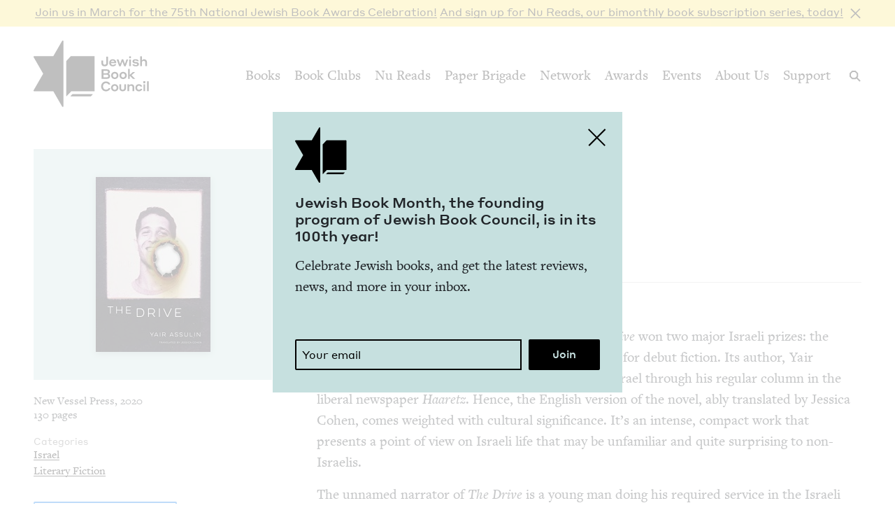

--- FILE ---
content_type: text/html; charset=UTF-8
request_url: https://www.jewishbookcouncil.org/book/the-drive
body_size: 11770
content:
<!DOCTYPE html>
<html lang="en" dir="ltr" prefix="og: https://ogp.me/ns#">
  <head>
    <meta charset="utf-8" />
<link rel="canonical" href="https://www.jewishbookcouncil.org/book/the-drive" />
<link rel="image_src" href="https://www.jewishbookcouncil.org/sites/default/files/styles/largest/public/images/the%20drive.jpg" />
<meta property="og:site_name" content="Jewish Book Council" />
<meta property="og:type" content="book" />
<meta property="og:url" content="https://www.jewishbookcouncil.org/book/the-drive" />
<meta property="og:title" content="The Drive" />
<meta property="og:description" content="Originally published in Hebrew in 2011, The Drive won two major Israeli prizes: the Ministry of Culture Prize and the Sapir Prize for debut fiction." />
<meta property="og:image:url" content="https://www.jewishbookcouncil.org/sites/default/files/styles/book_cover_teal/public/images/the%20drive.jpg" />
<meta property="og:image:width" content="324" />
<meta property="og:image:height" content="330" />
<meta property="og:updated_time" content="2020-07-07T19:17:49+0000" />
<meta property="article:tag" content="israel" />
<meta property="article:tag" content="israeli literature" />
<meta property="article:tag" content="philosophy &amp; ethics" />
<meta property="book:release_date" content="2020" />
<meta property="book:tag" content="israel" />
<meta property="book:tag" content="israeli literature" />
<meta property="book:tag" content="philosophy &amp; ethics" />
<meta name="twitter:card" content="summary" />
<meta name="twitter:site" content="@JewishBook" />
<meta name="twitter:title" content="The Drive" />
<meta name="twitter:description" content="Originally published in Hebrew in 2011, The Drive won two major Israeli prizes: the Ministry of Culture Prize and the Sapir Prize for debut fiction." />
<meta name="twitter:creator" content="@" />
<meta name="twitter:image" content="https://www.jewishbookcouncil.org/sites/default/files/styles/book_cover_teal/public/images/the%20drive.jpg" />
<meta name="Generator" content="Drupal 10 (https://www.drupal.org); Commerce 3" />
<meta name="MobileOptimized" content="width" />
<meta name="HandheldFriendly" content="true" />
<meta name="viewport" content="width=device-width, initial-scale=0.86, maximum-scale=5.0, minimum-scale=0.86" />
<script type="application/ld+json">{
    "@context": "https://schema.org",
    "@graph": [
        {
            "@type": "Book",
            "@id": "34285",
            "name": "The Drive",
            "url": "https://www.jewishbookcouncil.org/book/the-drive",
            "description": "Originally published in Hebrew in 2011, The Drive won two major Israeli prizes: the Ministry of Culture Prize and the Sapir Prize for debut fiction.",
            "image": {
                "@type": "ImageObject",
                "representativeOfPage": "True",
                "url": "https://www.jewishbookcouncil.org/sites/default/files/styles/book_cover_teal/public/images/the%20drive.jpg",
                "width": "324",
                "height": "330"
            }
        }
    ]
}</script>
<meta http-equiv="x-ua-compatible" content="IE=edge" />
<link rel="icon" href="/themes/custom/jbc_theme/images/favicon.png" type="image/png" />

    <title>The Drive | Jewish Book Council</title>
    <link rel="stylesheet" media="all" href="/sites/default/files/css/css_bFzhqDKZuBDwXQY7zhUnBDODpCu_IerTEpHldLH_ASA.css?delta=0&amp;language=en&amp;theme=jbc_theme&amp;include=eJxFjVsOAiEUQzeEw5LMBRrAXB6hoMHVO3Fi_GlOTz_qVchtnRDGX1xASgR_vbZwbm3gpFFE8xvm4fx9JhTYqM2J3ji35hpNlyFxSE-0YawuevzNsWpfTjMTguHmRLmOnxkv2m8epYWl-ABnSjrf" />
<link rel="stylesheet" media="all" href="/sites/default/files/css/css_g7Wvn8CgWQHmTu_-vz1E3sItgvKIqy3JnlojnOaVemc.css?delta=1&amp;language=en&amp;theme=jbc_theme&amp;include=eJxFjVsOAiEUQzeEw5LMBRrAXB6hoMHVO3Fi_GlOTz_qVchtnRDGX1xASgR_vbZwbm3gpFFE8xvm4fx9JhTYqM2J3ji35hpNlyFxSE-0YawuevzNsWpfTjMTguHmRLmOnxkv2m8epYWl-ABnSjrf" />

    
    <script async src="https://www.googletagmanager.com/gtag/js?id=G-5XCJLCP670"></script>
    <script>
      window.dataLayer = window.dataLayer || [];
      function gtag(){dataLayer.push(arguments);}
      gtag('js', new Date());
      gtag('config', 'G-5XCJLCP670');
    </script>
  </head>
  <body class="page-node-34285 path-node page-node-type-book">
        <a href="#main-content" class="visually-hidden skip-link">
      Skip to main content
    </a>
    <div class="jbc-site-alert yellow"><div class="alert bs-site-alert alert-info" role="alert" style="display:none;"><button type="button" class="close" data-dismiss="alert" aria-label="Close"><span aria-hidden="true">&times;</span></button><p><a href="https://www.jewishbookcouncil.org/events/75th-national-jewish-book-awards-celebration">Join us in March for the 75th Nation­al Jew­ish Book Awards Celebration!</a> <a href="https://www.nureads.org/">And sign up for Nu Reads, our bimonthly book subscription series, today!</a></p></div></div><div class="announcement-modal" tabindex="-1" role="dialog"><div class="announcement-modal-dialog" role="document"><div class="announcement-modal-content">
<article class="node node--type-announcement node--view-mode-full teal">
  <button type="button">Close</button>
  <div class="node__content">
          <div class="logo"></div>
        <div class="text">
      <h5><span class="field field--name-title field--type-string field--label-hidden">Jew­ish Book Month, the found­ing pro­gram of Jew­ish Book Coun­cil, is in its <span class="numbers">100</span>th&nbsp;year!&nbsp;</span>
</h5>
      
              
            <div class="field field--name-field-newsletter-signup-cta field--type-text-long field--label-hidden field__item"><div>Celebrate Jewish books, and get the latest reviews, news, and more in your inbox.</div><div><br>&nbsp;</div></div>
        <form class="newsletter-signup-form">
      <div class="input-group">
        <input class="form-control" name="email_address" placeholder="Your email" type="email" />
        <div class="invalid-feedback">
          Invalid email address
        </div>
      </div>
      <input name="submit" type="submit" value="Join" />
    </form>
  
          </div>
  </div>

</article>
</div></div></div>
      <div class="dialog-off-canvas-main-canvas" data-off-canvas-main-canvas>
    <div class="layout-container">
  <header class="navbar navbar-expand-lg fixed-top" role="banner">
    <div class="container-fluid">
      <button
        class="navbar-toggler collapsed"
        type="button"
        data-toggle="collapse"
        data-target="#navbarSupportedContent"
        aria-controls="navbarSupportedContent"
        aria-expanded="false"
        aria-label="Toggle navigation"
      >
        <span class="navbar-toggler-icon"></span>
      </button>
      <div class="container-brand">
        <a class="brand" href="/">
          <div class="logo"></div>
          <div class="logotype"></div>
          <div class="logo-hover"></div>
          <div class="logotype-hover"></div>
                    <h1 class="visually-hidden">
            The Drive | Jewish Book Council
          </h1>
                  </a>
      </div>
      <div class="collapse navbar-collapse" id="navbarSupportedContent">
                  <div class="region region-primary-menu">
    <nav role="navigation" aria-labelledby="block-mainnavigation-menu" id="block-mainnavigation" class="navbar-nav block block-menu navigation menu--main">
            
  <h2 class="visually-hidden" id="block-mainnavigation-menu">Main navigation</h2>
  

        
              <ul class="menu nav">
                    <li class="menu-item menu-item--expanded">
        <a href="/books" data-drupal-link-system-path="node/1011">Books</a>
                                        <div class="mega-menu">
          <div class="inner">
            <div class="container-fluid">
              <div class="row">
                <div class="mega-menu-blurb">
                  <p>Find the lat­est book reviews, read­ing lists, and edi­tors’ books, and search JBC’s data­base of over <span class="numbers">8</span>,<span class="numbers">000</span> titles.&nbsp;</p>

                </div>
                <div class="mega-menu-items">
                  <ul class="menu nav mega-menu-items-list">
                          <li class="menu-item">
        <a href="/books/search" data-drupal-link-system-path="books/search">Book Search</a>
              </li>
                <li class="menu-item">
        <a href="/books/reading-lists" data-drupal-link-system-path="node/32851">Reading Lists</a>
              </li>
                <li class="menu-item">
        <a href="/books/israel-bookshelf" data-drupal-link-system-path="node/32180">Israel Bookshelf</a>
              </li>
                <li class="menu-item">
        <a href="/books/global-jewish-literary-alliance" data-drupal-link-system-path="node/37322">Global Jewish Literary Alliance</a>
              </li>
                <li class="menu-item">
        <a href="/books/review-for-us" data-drupal-link-system-path="node/1013">Review for Us</a>
              </li>
                <li class="menu-item">
        <a href="/books/submit-a-book-for-review" data-drupal-link-system-path="node/1012">Submit a Book for Review</a>
              </li>
        </ul>
                  </div> <!-- /.mega-menu-items -->
              <div class="mega-menu-featured">
                <p class="mega-menu-featured-heading">Editors&#039; Picks</p>
                                  <div class="mega-menu-featured-items-and-products">
                                          
<article class="node node--type-book node--view-mode-mega-menu">
 
  <div class="node__content">
    <a href="/book/the-book-of-lost-hours">
      
                    <div class="field field--name-field-image field--type-image field--label-hidden field__item">  <img loading="lazy" src="/sites/default/files/styles/mega_menu/public/images/the%20book%20of%20lost%20hours.png" width="120" height="181" alt="Cover of The Book of Lost Hours" class="image-style-mega-menu" />


</div>
            
      
      <div class="details"><span class="field field--name-title field--type-string field--label-hidden">The Book of Lost&nbsp;Hours</span>
</div>
    </a>
  </div>

</article>

                                          
<article class="node node--type-book node--view-mode-mega-menu">
 
  <div class="node__content">
    <a href="/book/the-jewish-south-an-american-history">
      
                    <div class="field field--name-field-image field--type-image field--label-hidden field__item">  <img loading="lazy" src="/sites/default/files/styles/mega_menu/public/images/the%20jewish%20south_0.png" width="120" height="181" alt="Cover of The Jewish South: An American History" class="image-style-mega-menu" />


</div>
            
      
      <div class="details"><span class="field field--name-title field--type-string field--label-hidden">The Jew­ish South: An Amer­i­can History</span>
</div>
    </a>
  </div>

</article>

                                                          </div> <!-- /.mega-menu-featured-items-and-products -->
                              </div> <!-- /.mega-menu-featured -->
            </div> <!-- /.row -->
          </div> <!-- /.container-fluid -->
        </div> <!-- /.inner -->
      </div> <!-- /.mega-menu -->
      
              </li>
                <li class="menu-item menu-item--expanded">
        <a href="/book-clubs" data-drupal-link-system-path="node/30703">Book Clubs</a>
                                        <div class="mega-menu">
          <div class="inner">
            <div class="container-fluid">
              <div class="row">
                <div class="mega-menu-blurb">
                  <p>Find the lat­est month­ly picks, dis­cus­sion ques­tions and resource guides, and the lat­est books in paperback.</p>
                </div>
                <div class="mega-menu-items">
                  <ul class="menu nav mega-menu-items-list">
                          <li class="menu-item">
        <a href="/book-clubs/monthly-picks" data-drupal-link-system-path="node/30708">Monthly Picks</a>
              </li>
                <li class="menu-item">
        <a href="/book-clubs/starting-a-book-club" data-drupal-link-system-path="node/33395">Starting a Book Club</a>
              </li>
                <li class="menu-item">
        <a href="/book-clubs/live-chat" data-drupal-link-system-path="node/35873">Live Chat</a>
              </li>
                <li class="menu-item">
        <a href="/book-clubs/jbc-discussion-guides" data-drupal-link-system-path="book-clubs/jbc-discussion-guides">Book Club Guides</a>
              </li>
        </ul>
                  </div> <!-- /.mega-menu-items -->
              <div class="mega-menu-featured">
                <p class="mega-menu-featured-heading">January Picks</p>
                                  <div class="mega-menu-featured-items-and-products">
                                          
<article class="node node--type-book node--view-mode-mega-menu">
 
  <div class="node__content">
    <a href="/book/typewriter-beach">
      
                    <div class="field field--name-field-image field--type-image field--label-hidden field__item">  <img loading="lazy" src="/sites/default/files/styles/mega_menu/public/images/typewriter%20beach.png" width="120" height="183" alt="Cover of Typewriter Beach" class="image-style-mega-menu" />


</div>
            
      
      <div class="details"><span class="field field--name-title field--type-string field--label-hidden">Type­writer Beach</span>
</div>
    </a>
  </div>

</article>

                                          
<article class="node node--type-book node--view-mode-mega-menu">
 
  <div class="node__content">
    <a href="/book/the-art-spy-the-extraordinary-untold-tale-of-wwii-resistance-hero-rose-valland">
      
                    <div class="field field--name-field-image field--type-image field--label-hidden field__item">  <img loading="lazy" src="/sites/default/files/styles/mega_menu/public/images/the%20art%20spy.png" width="120" height="181" alt="Cover of The Art Spy: The Extraordinary Untold Tale of WWII Resistance Hero Rose Valland" class="image-style-mega-menu" />


</div>
            
      
      <div class="details"><span class="field field--name-title field--type-string field--label-hidden">The Art Spy: The Extra­or­di­nary Untold Tale of <span class="caps">WWII</span> Resis­tance Hero Rose Valland</span>
</div>
    </a>
  </div>

</article>

                                                          </div> <!-- /.mega-menu-featured-items-and-products -->
                              </div> <!-- /.mega-menu-featured -->
            </div> <!-- /.row -->
          </div> <!-- /.container-fluid -->
        </div> <!-- /.inner -->
      </div> <!-- /.mega-menu -->
      
              </li>
                <li class="menu-item">
        <a href="https://www.nureads.org/" title="Nu Reads">Nu Reads</a>
              </li>
                <li class="menu-item menu-item--expanded">
        <a href="https://www.jewishbookcouncil.org/node/40834">Paper Brigade</a>
                                        <div class="mega-menu">
          <div class="inner">
            <div class="container-fluid">
              <div class="row">
                <div class="mega-menu-blurb">
                  <p>JBC’s annu­al print lit­er­ary jour­nal, <em>Paper Brigade,</em> and its dig­i­tal coun­ter­part, <span class="caps">PB</span> Dai­ly, pro­vide a&nbsp;snap­shot of the Jew­ish lit­er­ary land­scape in Amer­i­ca and abroad.&nbsp;</p>
                </div>
                <div class="mega-menu-items">
                  <ul class="menu nav mega-menu-items-list">
                          <li class="menu-item menu-item--collapsed">
        <a href="https://www.jewishbookcouncil.org/paper-brigade">Literary Journal</a>
              </li>
                <li class="menu-item">
        <a href="https://www.jewishbookcouncil.org/pb-daily">PB Daily</a>
              </li>
        </ul>
                  </div> <!-- /.mega-menu-items -->
              <div class="mega-menu-featured">
                <p class="mega-menu-featured-heading">The Latest Issues</p>
                                  <div class="mega-menu-featured-items-and-products">
                                                              <article class="node node--type-product node--view-mode-mega-menu">
  <a href="/shop/paper-brigade-volume-9" class="node__content">
    <div class="image">
      
                    <div class="field field--name-field-image field--type-image field--label-hidden field__item">  <img loading="lazy" src="/sites/default/files/styles/mega_menu/public/shop/PB%202026%20front%20cover_1.png" width="120" height="169" alt="" class="image-style-mega-menu" />


</div>
            
      
    </div>
    <div class="details">
      <div>
                    <div class="field field--name-title field--type-string field--label-hidden field__item">Paper Brigade Vol­ume&nbsp;<span class="numbers">9</span></div>
            </div>
      <div class="price">
                    <div class="product--variation-field--variation_price__26 field field--name-price field--type-commerce-price field--label-hidden field__item">$25.00</div>
            </div>
    </div>
  </a>
</article>

                                          <article class="node node--type-product node--view-mode-mega-menu">
  <a href="/shop/paper-brigade-volume-eight" class="node__content">
    <div class="image">
      
                    <div class="field field--name-field-image field--type-image field--label-hidden field__item">  <img loading="lazy" src="/sites/default/files/styles/mega_menu/public/shop/PB%202025%20Cover%20Website.png" width="120" height="169" alt="" class="image-style-mega-menu" />


</div>
            
      
    </div>
    <div class="details">
      <div>
                    <div class="field field--name-title field--type-string field--label-hidden field__item">Paper Brigade Vol­ume&nbsp;Eight</div>
            </div>
      <div class="price">
                    <div class="product--variation-field--variation_price__24 field field--name-price field--type-commerce-price field--label-hidden field__item">$25.00</div>
            </div>
    </div>
  </a>
</article>

                                      </div> <!-- /.mega-menu-featured-items-and-products -->
                              </div> <!-- /.mega-menu-featured -->
            </div> <!-- /.row -->
          </div> <!-- /.container-fluid -->
        </div> <!-- /.inner -->
      </div> <!-- /.mega-menu -->
      
              </li>
                <li class="menu-item menu-item--expanded">
        <a href="/jbc-authors" data-drupal-link-system-path="node/30709">Network</a>
                                        <div class="mega-menu">
          <div class="inner">
            <div class="container-fluid">
              <div class="row">
                <div class="mega-menu-blurb">
                  
                </div>
                <div class="mega-menu-items">
                  <ul class="menu nav mega-menu-items-list">
                          <li class="menu-item">
        <a href="/jbc-authors/network" data-drupal-link-system-path="node/30710">Network</a>
              </li>
                <li class="menu-item">
        <a href="/jbc-authors/read-on" data-drupal-link-system-path="node/30711">Read On</a>
              </li>
                <li class="menu-item">
        <a href="https://www.jewishbookcouncil.org/jbc-authors/all/network/current" title="View All Touring Authors">View All Authors</a>
              </li>
                <li class="menu-item">
        <a href="/jbc-authors/member-sites" data-drupal-link-system-path="node/33341">Member Sites</a>
              </li>
                <li class="menu-item">
        <a href="/jbc-authors/member-site-resources?destination=/jbc-authors/member-site-resources/network-announcements" data-drupal-link-query="{&quot;destination&quot;:&quot;\/jbc-authors\/member-site-resources\/network-announcements&quot;}" data-drupal-link-system-path="node/32884">Member Site Resources</a>
              </li>
        </ul>
                  </div> <!-- /.mega-menu-items -->
              <div class="mega-menu-featured">
                <p class="mega-menu-featured-heading"></p>
                              </div> <!-- /.mega-menu-featured -->
            </div> <!-- /.row -->
          </div> <!-- /.container-fluid -->
        </div> <!-- /.inner -->
      </div> <!-- /.mega-menu -->
      
              </li>
                <li class="menu-item menu-item--expanded">
        <a href="/awards" data-drupal-link-system-path="node/30712">Awards</a>
                                        <div class="mega-menu">
          <div class="inner">
            <div class="container-fluid">
              <div class="row">
                <div class="mega-menu-blurb">
                  <p>Search over <span class="numbers">70</span>&nbsp;years of Nation­al Jew­ish Book Award win­ners and final­ists and find the lat­est Natan Notable Books.</p>
                </div>
                <div class="mega-menu-items">
                  <ul class="menu nav mega-menu-items-list">
                          <li class="menu-item menu-item--collapsed">
        <a href="/NJBA" data-drupal-link-system-path="node/30713">National Jewish Book Awards</a>
              </li>
                <li class="menu-item">
        <a href="/awards/natan-notable-books" data-drupal-link-system-path="node/32151">Natan Notable Books</a>
              </li>
                <li class="menu-item">
        <a href="/awards/jewish-book-marketing-grants" data-drupal-link-system-path="node/39463">Jewish Book Marketing Grants</a>
              </li>
        </ul>
                  </div> <!-- /.mega-menu-items -->
              <div class="mega-menu-featured">
                <p class="mega-menu-featured-heading">Recent Awardees</p>
                                  <div class="mega-menu-featured-items-and-products">
                                          
<article class="node node--type-book node--sticky node--view-mode-mega-menu">
 
  <div class="node__content">
    <a href="/book/107-100-human-stories">
      
                    <div class="field field--name-field-image field--type-image field--label-hidden field__item">  <img loading="lazy" src="/sites/default/files/styles/mega_menu/public/images/10%3A7.JPG" width="120" height="182" alt="Cover of 10/7: 100 Human Stories" class="image-style-mega-menu" />


</div>
            
      
      <div class="details"><span class="field field--name-title field--type-string field--label-hidden"><span class="numbers">10</span>/<span class="numbers">7</span>: <span class="numbers">100</span> Human Stories</span>
</div>
    </a>
  </div>

</article>

                                          
<article class="node node--type-book node--view-mode-mega-menu">
 
  <div class="node__content">
    <a href="/book/songs-for-the-brokenhearted-a-novel">
      
                    <div class="field field--name-field-image field--type-image field--label-hidden field__item">  <img loading="lazy" src="/sites/default/files/styles/mega_menu/public/images/songs-for-the-broken-hearted.jpg" width="120" height="181" alt="Cover of Songs for the Brokenhearted: A Novel" class="image-style-mega-menu" />


</div>
            
      
      <div class="details"><span class="field field--name-title field--type-string field--label-hidden">Songs for the Bro­ken­heart­ed: A&nbsp;Novel</span>
</div>
    </a>
  </div>

</article>

                                                          </div> <!-- /.mega-menu-featured-items-and-products -->
                              </div> <!-- /.mega-menu-featured -->
            </div> <!-- /.row -->
          </div> <!-- /.container-fluid -->
        </div> <!-- /.inner -->
      </div> <!-- /.mega-menu -->
      
              </li>
                <li class="menu-item menu-item--expanded">
        <a href="/events" data-drupal-link-system-path="node/33416">Events</a>
                                        <div class="mega-menu">
          <div class="inner">
            <div class="container-fluid">
              <div class="row">
                <div class="mega-menu-blurb">
                  
                </div>
                <div class="mega-menu-items">
                  <ul class="menu nav mega-menu-items-list">
                          <li class="menu-item">
        <a href="https://www.jewishbookcouncil.org/events">Upcoming Events</a>
              </li>
                <li class="menu-item">
        <a href="https://www.jewishbookcouncil.org/events/annual">Annual Events</a>
              </li>
                <li class="menu-item">
        <a href="https://www.jewishbookcouncil.org/events/jewish-book-month-100">Jewish Book Month 100</a>
              </li>
                <li class="menu-item">
        <a href="https://www.jewishbookcouncil.org/events/jewish-book-month">Jewish Book Month</a>
              </li>
                <li class="menu-item">
        <a href="https://www.jewishbookcouncil.org/events/past">Past Events</a>
              </li>
        </ul>
                  </div> <!-- /.mega-menu-items -->
              <div class="mega-menu-featured">
                <p class="mega-menu-featured-heading"></p>
                              </div> <!-- /.mega-menu-featured -->
            </div> <!-- /.row -->
          </div> <!-- /.container-fluid -->
        </div> <!-- /.inner -->
      </div> <!-- /.mega-menu -->
      
              </li>
                <li class="menu-item">
        <a href="/about" data-drupal-link-system-path="node/1029">About Us</a>
              </li>
                <li class="menu-item">
        <a href="/support" data-drupal-link-system-path="node/31912">Support</a>
              </li>
        </ul>
      


  </nav>

  </div>

      </div>
      <div class="search-trigger">
        <button id="search-trigger">
          <span class="visually-hidden">Search</span>
        </button>
        <div class="search-container">
          <div class="search-field">
            <div class="container-fluid">
              <div class="inner">
                <input id="search-field" placeholder="Search..." type="text" />
              </div>
            </div>
          </div>
          <div class="search-body">
            <div class="container-fluid">
              <div class="row">
                <div class="search-sidebar">
                  <ul>
                    <li>
                      <button
                        id="search-all"
                        class="is-selected"
                        data-content-type=""
                      >
                        All
                      </button>
                    </li>
                    <li>
                      <button id="search-books" data-content-type="book">
                        Books
                      </button>
                    </li>
                    <li>
                      <button id="search-pb-daily" data-content-type="article">
                        PB Daily
                      </button>
                    </li>
                    <li>
                      <button
                        id="search-authors-and-contributors"
                        data-content-type="contributor"
                      >
                        Authors &amp; Contributors
                      </button>
                    </li>
                    <li>
                      <button id="search-events" data-content-type="event">
                        Events
                      </button>
                    </li>
                    <li>
                      <button id="search-events" data-content-type="page">
                        Pages
                      </button>
                    </li>
                    <li>
                      <button
                        id="search-reading-lists"
                        data-content-type="reading_list"
                      >
                        Reading Lists
                      </button>
                    </li>
                  </ul>
                </div>
                <div class="search-results">
                  <div class="search-spinner">Searching...</div>
                  <ul></ul>
                  <div class="search-pager"></div>
                </div>
              </div>
            </div>
          </div>
        </div>
      </div>
    </div>
    <div class="mega-menu-bg"></div>
  </header>
  <div class="container-secondary-menu">
    
  </div>

  

    <div class="region region-highlighted">
    <div data-drupal-messages-fallback class="hidden"></div>

  </div>


  

  <div class="topbar gankhosana">
    <script
      type="text/javascript"
      src="https://ads.dkelseymedia.com/servlet/view/banner/javascript/zone?zid=259&pid=24"
    ></script>
  </div>

  <main role="main">
    <a id="main-content" tabindex="-1"></a>
    <div class="layout-content">
        <div class="region region-content">
    
<article class="node node--type-book node--view-mode-full">

  <div class="node__content">
    <img class="print-logo" src="/themes/custom/jbc_theme/images/logo.png" />
    <div class="book-top">
      <div class="container-fluid">
        <div class="row">
          <aside class="sidebar col-md-4">
            <div class="inner">
              <div class="heading-sidebar">
                <div class="image-with-background-color book_cover_teal">
                  
                    <div class="field field--name-field-image field--type-image field--label-hidden field__item">  <img loading="lazy" src="/sites/default/files/styles/book/public/images/the%20drive.jpg" width="164" height="250" alt="Cover of The Drive" class="image-style-book" />


</div>
            
                </div>
                                <div class="heading">
                  <div class="heading-left">
                    
                    <div class="field field--name-field-genre field--type-entity-reference field--label-hidden field__item">Fic­tion</div>
            
                    
                    <h1><span class="field field--name-title field--type-string field--label-hidden">The Dri­ve</span>
</h1>
                    
                                          
                    <div class="clearfix text-formatted field field--name-field-authors-display field--type-text-long field--label-hidden field__item"><p>Yair Assulin, Jes­si­ca Cohen&nbsp;(trans.)</p>

<p></p></div>
            
                                      </div>
                  <div class="heading-right">
                                                            
                  </div>
                </div>
              </div>
              <div class="mobile-left">
                <div class="publisher-year">
                  New Vessel Press, 2020
                </div>
                <div class="pages">
                  130 pages
                </div>
                                                  <div class="categories">
                    <div class="categories-heading">Categories</div>
                    <ul>
                                          <li>
                        <a href="/books/search?category=Israel">Israel</a>
                      </li>
                                          <li>
                        <a href="/books/search?category=Literary+Fiction">Literary Fiction</a>
                      </li>
                                        </ul>
                  </div>
                              </div>
              <div class="mobile-right">
                                <div class="affiliate-links">
                  
      <div class="field field--name-field-affiliate-links field--type-link field--label-hidden field__items">
      <button>Buy</button>
      <div class="affiliate-links-items">
                  <div class="field__item"><a href="https://www.amazon.com/gp/product/B07ZMG3L62/ref=as_li_qf_asin_il_tl?ie=UTF8&amp;tag=jewboocou-20&amp;creative=9325&amp;linkCode=as2&amp;creativeASIN=B07ZMG3L62&amp;linkId=76fb0105132240f941e77313fe6eb143" target="_blank">Amazon</a></div>
                  <div class="field__item"><a href="https://www.indiebound.org/book/9781939931825?aff=jewishbooks" target="_blank">IndieBound</a></div>
                  <div class="field__item"><a href="https://bookshop.org/books/the-drive-9781939931825/9781939931825?aid=3865" target="_blank">Bookshop</a></div>
              </div>
    </div>
  
                  <p>Purchasing through our affiliates helps support JBC.</p>

                </div>
                <ul class="sharing sharing-horizontal">
                  <li class="x">
  <a
    class="addthis_button_x"
    href="https://twitter.com/share?url=https://www.jewishbookcouncil.org/book/the-drive"
    target="_blank"
  >
    <svg
      xmlns="http://www.w3.org/2000/svg"
      version="1.1"
      viewBox="0 0 300 300.251"
    >
      <path
        d="M178.57 127.15 290.27 0h-26.46l-97.03 110.38L89.34 0H0l117.13 166.93L0 300.25h26.46l102.4-116.59 81.8 116.59h89.34M36.01 19.54H76.66l187.13 262.13h-40.66"
      />
    </svg>
  </a>
</li>
<li class="facebook">
  <a
    class="addthis_button_facebook"
    href="https://www.facebook.com/sharer/sharer.php?u=https://www.jewishbookcouncil.org/book/the-drive"
    target="_blank"
  ></a>
</li>
<li class="email">
  <a
    class="addthis_button_email"
    href="mailto:?subject=The Drive&body=https://www.jewishbookcouncil.org/book/the-drive"
    target="_blank"
  ></a>
</li>
                </ul>
              </div>
            </div>

          </aside>
          <div class="main col-md-8">
                        <div class="heading">
              <div class="heading-left">
                
                    <div class="field field--name-field-genre field--type-entity-reference field--label-hidden field__item">Fic­tion</div>
            
                
                <h1><span class="field field--name-title field--type-string field--label-hidden">The Dri­ve</span>
</h1>
                
                                  
                    <div class="clearfix text-formatted field field--name-field-authors-display field--type-text-long field--label-hidden field__item"><p>Yair Assulin, Jes­si­ca Cohen&nbsp;(trans.)</p>

<p></p></div>
            
                              </div>
              <div class="heading-right">
                                                
              </div>
            </div>
            <div class="tabs-tab-content">
              <ul class="tabs">
                                  <li>
                                          <span>Review</span>
                                      </li>
                              </ul>
                              <div class="tab-content body-text is-visible">
                  
                                      <div class="reviewer">
                      <span>By
                    <div class="field field--name-field-reviewer field--type-entity-reference field--label-hidden field__item"><a href="/martin-green" hreflang="en">Mar­tin&nbsp;Green</a></div>
             &ndash; July 2, 2020</span>
                    </div>
                                    
                    <div class="clearfix text-formatted field field--name-field-review field--type-text-long field--label-hidden field__item"><p>Orig­i­nal­ly pub­lished in Hebrew in <span class="numbers">2011</span>, <em>The Dri­ve</em> won two major Israeli prizes: the Min­istry of Cul­ture Prize and the Sapir Prize for debut fic­tion. Its author, Yair Assulin, has since become a&nbsp;con­se­quen­tial voice in Israel through his reg­u­lar col­umn in the lib­er­al news­pa­per <em>Haaretz</em>. Hence, the Eng­lish ver­sion of the nov­el, ably trans­lat­ed by Jes­si­ca Cohen, comes weight­ed with cul­tur­al sig­nif­i­cance. It’s an intense, com­pact work that presents a&nbsp;point of view on Israeli life that may be unfa­mil­iar and quite sur­pris­ing to non-Israelis.</p>

<p>The unnamed nar­ra­tor of <em>The Dri­ve</em> is a&nbsp;young man doing his required ser­vice in the Israeli Defense Forces. Inter­nal­ly tor­tured, and deeply dis­sat­is­fied with his assign­ment in an army intel­li­gence unit, he is impelled almost to the point of self-harm. His requests for a&nbsp;change of assign­ment have been reject­ed by his supe­ri­or offi­cers, and the nov­el traces his thoughts as he dri­ves with his father from Haifa to Tel Hashomer Hos­pi­tal in order to see a&nbsp;men­tal health offi­cer who he hopes will pro­vide him with a&nbsp;way out.</p>

<p>On one lev­el, the nov­el presents a&nbsp;ver­sion of the eter­nal con­flict between the indi­vid­ual and soci­ety. Israel requires its young to serve in a&nbsp;mil­i­tary that val­ues con­for­mi­ty just at the time when they wish for inde­pen­dence, and the nar­ra­tor offers a&nbsp;sting­ing indict­ment of what is usu­al­ly regard­ed as one of Israel’s crown­ing achieve­ments: a&nbsp;demo­c­ra­t­ic and egal­i­tar­i­an nation­al ser­vice. Beyond the ide­al­is­tic pro­pa­gan­da, the pro­tag­o­nist feels, lies a&nbsp;soul-crush­ing expe­ri­ence. He rejects the val­ues of mil­i­tary ser­vice as <span class="push-double"></span>​<span class="pull-double">“</span>a big show,” and finds <span class="push-double"></span>​<span class="pull-double">“</span>all the talk about pro­tect­ing the home­land and giv­ing back to the coun­try was the emp­ty rhetoric of peo­ple seek­ing respect” — like the lieu­tenant colonel in his unit, whom he remem­bers from years before as a&nbsp;piti­ful, sham­bling sub­sti­tute teacher. He is also crit­i­cal of the role of the army in what Israelis refer to as <em>ha matzav</em> (the sit­u­a­tion), brought about by Israel’s occu­pa­tion of the West Bank and the Pales­tini­ans’ resis­tance. The sense of futil­i­ty evoked by par­tic­i­pat­ing in this state of affairs is summed up by the narrator’s main assign­ment in his unit: lam­i­nat­ing maps of West Bank&nbsp;towns.</p>

<p>Is the nar­ra­tor moti­vat­ed by gen­uine feel­ings of dis­gust at a&nbsp;cor­rupt sys­tem or is he, like many peo­ple his age, react­ing vis­cer­al­ly to hyp­ocrites and <span class="push-double"></span>​<span class="pull-double">“</span>phonies” — to quote J. D. Salinger’s hero in <em>The Catch­er in the Rye</em>,whom he some­what resem­bles? Assulin’s pro­tag­o­nist sees him­self as a&nbsp;lone truth-teller while every­one else exploits the sys­tem to inflate their ego or to gain some advan­tage. He is also some­what of an odd­ball in his unit because he is reli­gious­ly obser­vant, although that aspect of his iden­ti­ty is not ful­ly devel­oped. Ulti­mate­ly, one won­ders whether the pro­tag­o­nist is a&nbsp;reli­able nar­ra­tor or, whether he is, as his loy­al and long-suf­fer­ing father com­ments toward the end of the nov­el, <span class="push-double"></span>​<span class="pull-double">“</span>real­ly … a&nbsp;bit of a&nbsp;narcissist.”</p>

<p>These two pos­si­bil­i­ties are held in ten­sion through the course of the short nar­ra­tive, and the read­er (or at least this read­er) is hard-pressed to deter­mine where the truth lies. Even in its ambi­gu­i­ty, <em>The Dri­ve</em> reveals facets of mod­ern Israeli cul­ture not usu­al­ly known out­side of Israel. It is a&nbsp;major addi­tion to New Ves­sel Press’s grow­ing list of sig­nif­i­cant trans­lat­ed fic­tion (includ­ing sub­stan­tial rep­re­sen­ta­tion from Israel) that would oth­er­wise remain hid­den from Eng­lish-lan­guage readers.</p></div>
            
                                      <div class="contributor-credits">
                      
<article class="node node--type-contributor node--view-mode-contributor-credit">

  <div class="node__content">
    
                    <div class="clearfix text-formatted field field--name-field-bio field--type-text-long field--label-hidden field__item">Mar­tin Green is pro­fes­sor emer­i­tus at Fair­leigh Dick­in­son Uni­ver­si­ty, where he taught lit­er­a­ture and media stud­ies. He is work­ing on a&nbsp;book about Amer­i­can pop­u­lar peri­od­i­cals in the&nbsp;<span class="numbers">1920</span>s.</div>
            
    <div class="more-from-contributor-social-links">
      <div class="more-from-contributor">
        <a href="/martin-green">More from <span class="field field--name-title field--type-string field--label-hidden">Mar­tin&nbsp;Green</span>
</a>
      </div>
      <div class="social-links">
                                      </div>
    </div>
  </div>

</article>

                    </div>
                  
                  
      <div class="field field--name-field-tags field--type-entity-reference field--label-hidden field__items">
                        <div class="field__item"><a href="/with-tag/2494" aria-label="View content with the israel tag">israel</a></div>
         
                        <div class="field__item"><a href="/with-tag/2497" aria-label="View content with the israeli literature tag">israeli lit­er­a­ture</a></div>
         
                        <div class="field__item"><a href="/with-tag/2719" aria-label="View content with the philosophy &amp; ethics tag">phi­los­o­phy <span class="amp">&amp;</span>&nbsp;ethics</a></div>
         
          </div>
  
                </div>
                                                              <div class="tab-content for-book-clubs">
                                  <div class="heading-discussion-questions">
                    <h3>Discussion Questions</h3>
                                      </div>
                  
                                  </div>
                                                              <div class="tab-content judges-remarks">
                                  
                </div>
                            <div class="newsletter-signup">
                <div class="box">
                  <div class="heading">
                    <span class="icon"></span>
                    <span>JBC Newsletter</span>
                  </div>
                  <div class="field field--name-field-newsletter-signup-cta field--type-text-long field--label-hidden field__item">
                    <p>Get the latest reviews in your inbox each week!</p>
                  </div>
                  <form class="newsletter-signup-form">
                    <div class="input-group">
                      <input class="form-control" name="email_address" placeholder="Your email" type="email" />
                      <div class="invalid-feedback">
                        Invalid email address
                      </div>
                    </div>
                    <input name="submit" type="submit" value="Join" />
                  </form>
                </div>
              </div>
            </div>
          </div>
        </div>
      </div>
    </div>
    <div class="book-middle">
      <div class="view view-donate-blocks view-id-donate_blocks view-display-id-book_page">
  
    
      
      <div class="view-content">
          <div><div class="donate section-color-block">
  <div class="container-image">
    
                    <div class="field field--name-field-image field--type-image field--label-hidden field__item">  <img loading="lazy" src="/sites/default/files/images/book_covers_donate.png" width="824" height="588" alt="" />

</div>
            
  </div>
  <div class="container-text">
    <div class="donate-cta">
      <span class="field field--name-title field--type-string field--label-hidden">Jew­ish lit­er­a­ture inspires, enrich­es, and edu­cates the community.</span>

      
                    <div class="clearfix text-formatted field field--name-field-blurb field--type-text-long field--label-hidden field__item"><p>Help sup­port the Jew­ish Book Council.</p></div>
            
    </div>
    <div class="donate-button">
      <a class="btn btn-md" href="/support">
        Donate
      </a>
    </div>
  </div>
</div>
</div>

    </div>
  
          </div>

    </div>
    <div class="book-bottom">
              <div class="field field--name-field-related-reading field--type-entity-reference field--label-above">
          <div class="field__label">Related Reading</div>
            <div class="field__items">
                              <div class="field__item">
                  
<article class="node node--type-reading-list node--view-mode-teaser">

  <div class="node__content">
    <a href="/books/reading-lists/contemporary-israeli-literature">
      <div class="covers">
                  <div class="cover cover-1" style="background-image:url(https://www.jewishbookcouncil.org/sites/default/files/styles/book/public/images/Jerusalem%20Beach.JPG)"></div>
                          <div class="cover cover-2" style="background-image:url(https://www.jewishbookcouncil.org/sites/default/files/styles/book/public/images/death%20in%20j.jpg)"></div>
                          <div class="cover cover-3" style="background-image:url(https://www.jewishbookcouncil.org/sites/default/files/styles/book/public/images/apeirogon.jpg)"></div>
              </div>
      <div class="title"><span class="field field--name-title field--type-string field--label-hidden">Con­tem­po­rary Israeli Literature</span>
</div>
    </a>
  </div>

</article>

                </div>
                              <div class="field__item">
                  
<article class="node node--type-book node--view-mode-teaser">

  <div class="node__content">
    <a href="/book/world-shadow">
      <div class="image">
        
                    <div class="field field--name-field-image field--type-image field--label-hidden field__item">  <img loading="lazy" src="/sites/default/files/styles/book/public/images/world%20shadow.jpg" width="164" height="250" alt="Cover of World Shadow" class="image-style-book" />


</div>
            
      </div>
      <div class="details">
        <div class="kicker-wrap">
          
                    <div class="field field--name-field-genre field--type-entity-reference field--label-hidden field__item">Fic­tion</div>
            
        </div>
        
        <div class="title"><span class="field field--name-title field--type-string field--label-hidden">World Shad­ow</span>
</div>
        
                  <div class="authors">Nir Baram; Jessica Cohen, trans.
</div>
              </div>
    </a>
  </div>

</article>

                </div>
                              <div class="field__item">
                  
<article class="node node--type-book node--sticky node--view-mode-teaser">

  <div class="node__content">
    <a href="/book/the-liar">
      <div class="image">
        
                    <div class="field field--name-field-image field--type-image field--label-hidden field__item">  <img loading="lazy" src="/sites/default/files/styles/book/public/images/liar.jpg" width="300" height="465" alt="Cover of The Liar" class="image-style-book" />


</div>
            
      </div>
      <div class="details">
        <div class="kicker-wrap">
          
                    <div class="field field--name-field-genre field--type-entity-reference field--label-hidden field__item">Fic­tion</div>
            
        </div>
        
        <div class="title"><span class="field field--name-title field--type-string field--label-hidden">The Liar</span>
</div>
        
                  <div class="authors">Ayelet Gundar-Goshen; Sondra Silverston, trans.
</div>
              </div>
    </a>
  </div>

</article>

                </div>
                              <div class="field__item">
                  
<article class="node node--type-book node--view-mode-teaser">

  <div class="node__content">
    <a href="/book/josephuss-the-jewish-war-a-biography">
      <div class="image">
        
                    <div class="field field--name-field-image field--type-image field--label-hidden field__item">  <img loading="lazy" src="/sites/default/files/styles/book/public/images/Josephuss%20the%20jewish%20war.jpg" width="143" height="250" alt="Cover of Josephus’s The Jewish War: A Biography" class="image-style-book" />


</div>
            
      </div>
      <div class="details">
        <div class="kicker-wrap">
          
                    <div class="field field--name-field-genre field--type-entity-reference field--label-hidden field__item">Non­fic­tion</div>
            
        </div>
        
        <div class="title"><span class="field field--name-title field--type-string field--label-hidden">Josephus’s The Jew­ish War: A&nbsp;Biography</span>
</div>
        
                  
      <div class="field field--name-field-authors field--type-entity-reference field--label-hidden field__items">
                        <div class="field__item">Mar­tin Goodman</div>
         
          </div>
  
              </div>
    </a>
  </div>

</article>

                </div>
                          </div>
          </div>
        </div>
          </div>
  </div>

</article>

  </div>

    </div>
        </main>

    <footer role="contentinfo">
    
<div class="region region-footer">
  <div class="container-fluid">
    <div class="footer-top">
      <div class="row">
        <div class="col-md-6 col-newsletter">
          
            <div class="field field--name-field-newsletter-signup-cta field--type-text-long field--label-hidden field__item"><p>Stay Updated with Our Newsletter</p></div>
        <form class="newsletter-signup-form">
      <div class="input-group">
        <input class="form-control" name="email_address" placeholder="Your email" type="email" />
        <div class="invalid-feedback">
          Invalid email address
        </div>
      </div>
      <input name="submit" type="submit" value="Join" />
    </form>
  
        </div>
        <div class="col-md-6 col-highlighted-item">
          
                    <div class="field field--name-field-highlighted-item-p field--type-entity-reference-revisions field--label-hidden field__item">  <div class="paragraph paragraph--type--highlighted-item paragraph--view-mode--default">
          
                    <div class="field field--name-field-title field--type-string field--label-hidden field__item">Join Us</div>
            
                    <div class="clearfix text-formatted field field--name-field-blurb field--type-text-long field--label-hidden field__item"><p>Mem­bers receive valu­able ben­e­fits includ­ing spe­cial dis­counts, lit­er­ary gifts, and exclu­sive con­tent, while help­ing <span class="caps">JBC</span> to sup­port and cel­e­brate Jew­ish literature.</p></div>
            
                    <div class="field field--name-field-link field--type-link field--label-hidden field__item"><a href="/support#membership-levels">Become a Member</a></div>
            
      </div>
</div>
            
        </div>
      </div>
    </div>
    <div class="footer-middle">
      <div class="row">
        <div class="col-md-3">
          <a href="/" class="brand"><span class="visually-hidden">Jewish Book Council</span></a>
        </div>
        <div class="col-md-4">
          <nav role="navigation" aria-labelledby="block-footer-menu" id="block-footer" class="block block-menu navigation menu--footer">
            
  <h2 class="visually-hidden" id="block-footer-menu">Footer</h2>
  

        
                <ul class="menu menu--level-1">
                    <li class="menu-item">
        <a href="/support" data-drupal-link-system-path="node/31912">Donate</a>
              </li>
                <li class="menu-item">
        <a href="/books/search" data-drupal-link-system-path="books/search">Book Search</a>
              </li>
                <li class="menu-item">
        <a href="/about/contact-us" data-drupal-link-system-path="node/1030">Contact Us</a>
              </li>
                <li class="menu-item">
        <a href="/about/advertising" aria-label="About advertising with the Jewish Book Council" data-drupal-link-system-path="node/1031">Advertising</a>
              </li>
                <li class="menu-item">
        <a href="/about/faq" data-drupal-link-system-path="node/1032">FAQ</a>
              </li>
                <li class="menu-item">
        <a href="/about/bookstore-guide" data-drupal-link-system-path="node/39493">Bookstore Guide</a>
              </li>
                <li class="menu-item">
        <a href="https://www.jewishbookcouncil.org/pb-daily/reporting-antisemitism-in-the-literary-world">Report­ing Anti­semitism</a>
              </li>
                <li class="menu-item">
        <a href="https://www.jewishbookcouncil.org/shop">Shop</a>
              </li>
        </ul>
  


  </nav>

        </div>
        <div class="col-md-2">
          <div class="social-links">
            <div class="social-heading">Connect with Us</div>
            <ul>
                              <li>
                  <a aria-label="Our X feed" class="x-link" href="https://x.com/JewishBook" target="_blank">
                    <svg xmlns="http://www.w3.org/2000/svg" version="1.1" viewBox="0 0 300 300.251">
                     <path d="M178.57 127.15 290.27 0h-26.46l-97.03 110.38L89.34 0H0l117.13 166.93L0 300.25h26.46l102.4-116.59 81.8 116.59h89.34M36.01 19.54H76.66l187.13 262.13h-40.66" />
                    </svg>
                  </a>
                </li>
                                            <li><a aria-label="Our Facebook page" class="facebook-link" href="https://www.facebook.com/JewishBookCouncil" target="_blank"></a></li>
                                            <li><a aria-label="Our Instagram profile" class="instagram-link" href="https://instagram.com/jewishbookcouncil" target="_blank"></a></li>
                                            <li><a aria-label="Our Pinterest page" class="pinterest-link" href="https://www.pinterest.com/jewishbook" target="_blank"></a></li>
                          </ul>
          </div>
        </div>
        <div class="col-md-1">
          <div class="support-us-links">
            <div class="social-heading">Support Us</div>
            <ul>
                              <li><a class="amazon-smile-link" href="https://smile.amazon.com/ch/13-3737760" target="_blank">Amazon Smile</a></li>
                          </ul>
          </div>
        </div>
        <div class="col-md-2">
                      <div class="seals">
                                                
                    <div class="field field--name-field-image field--type-image field--label-hidden field__item">  <img loading="lazy" src="/sites/default/files/images/candid-seal-platinum-2026.png" width="225" height="225" alt="Candid Platinum Seal" />

</div>
            
                                                                
                    <div class="field field--name-field-image field--type-image field--label-hidden field__item">  <img loading="lazy" src="/sites/default/files/images/Charity%20Navigator%20Icon.png" width="1830" height="1830" alt="Four-Star seal from Charity Navigator" />

</div>
            
                                          </div>
                  </div>
      </div>
    </div>
    <div class="footer-bottom">
      <div class="row">
        <div class="col-6">
          <div class="copyright">
            Copyright &copy; 2026 Jewish Book Council
          </div>
        </div>
        <div class="col-6 col-secondary-menu">
          
                <ul class="menu menu--level-1">
                    <li class="menu-item">
        <a href="/about/accessibility" data-drupal-link-system-path="node/36083">Accessibility</a>
              </li>
                <li class="menu-item">
        <a href="/about/financials" data-drupal-link-system-path="node/37996">Financials</a>
              </li>
        </ul>
  


        </div>
      </div>
    </div>
  </div>
</div>


  </footer>
  </div>

  </div>

    
    <script type="application/json" data-drupal-selector="drupal-settings-json">{"path":{"baseUrl":"\/","pathPrefix":"","currentPath":"node\/34285","currentPathIsAdmin":false,"isFront":false,"currentLanguage":"en"},"pluralDelimiter":"\u0003","suppressDeprecationErrors":true,"jbcSettings":{"apiSubscribeUrl":"\/api\/subscribe","currentNid":"34285","stripePublishableKey":"pk_live_0aoqZLXdGpoS41EX1ERXFrPn","announcementKey":"33364_1763052662"},"bootstrap_site_alert":{"dismissedCookie":{"key":"=:a{`E _\/ul9vC4I"}},"user":{"uid":0,"permissionsHash":"dc649fc61ba56d1fc86d82eede38a050193010add372aa3b8d5935ad4ae6f580"}}</script>
<script src="/sites/default/files/js/js_oe5z4hbbLoxF4l2Udim5i_DJPsz8ho4zPGRG7Wp0bSk.js?scope=footer&amp;delta=0&amp;language=en&amp;theme=jbc_theme&amp;include=eJwFwYEJwDAIBMCFGjKSqJHW1mDw3Z_eSWajiw_B24jDqudybAdsDc383K5XlPqxbfOOFI4BLT-NHxLrGKc"></script>
<script src="https://connect.facebook.net/en_US/sdk.js#xfbml=1&amp;version=v3.2"></script>
<script src="https://checkout.stripe.com/checkout.js"></script>
<script src="/sites/default/files/js/js_yrCSGL4SdxFeueN3_5Tdq__VEi-2GMagoQuRrO-m8Vs.js?scope=footer&amp;delta=3&amp;language=en&amp;theme=jbc_theme&amp;include=eJwFwYEJwDAIBMCFGjKSqJHW1mDw3Z_eSWajiw_B24jDqudybAdsDc383K5XlPqxbfOOFI4BLT-NHxLrGKc"></script>

  </body>
</html>
